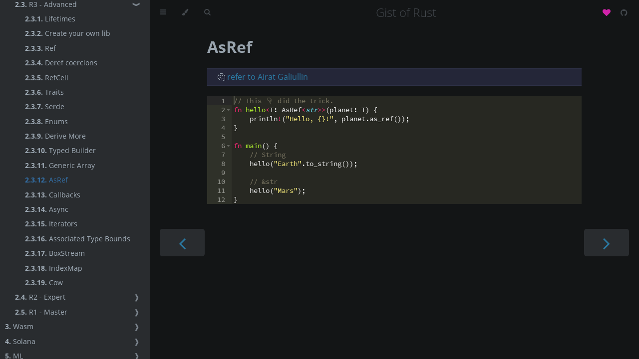

--- FILE ---
content_type: text/html; charset=utf-8
request_url: https://book.gist.rs/rust/r3/as-ref.html
body_size: 5272
content:
<!DOCTYPE HTML>
<html lang="en" class="sidebar-visible no-js coal">
    <head>
        <!-- Book generated using mdBook -->
        <meta charset="UTF-8">
        <title>AsRef - Gist of Rust</title>
        <!-- Custom HTML head -->
        <meta content="text/html; charset=utf-8" http-equiv="Content-Type">
        <meta name="description" content="">
        <meta name="viewport" content="width=device-width, initial-scale=1">
        <meta name="theme-color" content="#ffffff" />

        <link rel="icon" href="../../favicon.svg">
        <link rel="shortcut icon" href="../../favicon.png">
        <meta property="og:url" content="https://gist.rs/" />
        <meta property="og:type" content="book" />
        <meta property="og:title" content="Gist of Rust" />
        <meta property="og:description" content="Learn Rust and Wasm with joy" />
        <meta property="og:image" content="https://gist.rs/img/gist-rs-og.png" />

        <meta name="twitter:card" content="summary_large_image">
        <meta name="twitter:site" content="@katopz">
        <meta name="twitter:title" content="Gist of Rust">
        <meta name="twitter:description" content="Gist of Rust: Learn Rust and Wasm with joy.">
        <meta name="twitter:image" content="https://gist.rs/img/gist-rs-og.png">

        <link rel="apple-touch-icon" sizes="57x57" href="../../icons/apple-icon-57x57.png" />
        <link rel="apple-touch-icon" sizes="60x60" href="../../icons/apple-icon-60x60.png" />
        <link rel="apple-touch-icon" sizes="72x72" href="../../icons/apple-icon-72x72.png" />
        <link rel="apple-touch-icon" sizes="76x76" href="../../icons/apple-icon-76x76.png" />
        <link rel="apple-touch-icon" sizes="114x114" href="../../icons/apple-icon-114x114.png" />
        <link rel="apple-touch-icon" sizes="120x120" href="../../icons/apple-icon-120x120.png" />
        <link rel="apple-touch-icon" sizes="144x144" href="../../icons/apple-icon-144x144.png" />
        <link rel="apple-touch-icon" sizes="152x152" href="../../icons/apple-icon-152x152.png" />
        <link rel="apple-touch-icon" sizes="180x180" href="../../icons/apple-icon-180x180.png" />
        <link rel="icon" type="image/png" sizes="192x192" href="../../icons/android-icon-192x192.png" />
        <link rel="icon" type="image/png" sizes="32x32" href="../../icons/favicon-32x32.png" />
        <link rel="icon" type="image/png" sizes="96x96" href="../../icons/favicon-96x96.png" />
        <link rel="icon" type="image/png" sizes="16x16" href="../../icons/favicon-16x16.png" />

        <meta name="msapplication-TileColor" content="#ffffff" />
        <meta name="msapplication-TileImage" content="../../icons/ms-icon-144x144.png" />

        <link rel="stylesheet" href="../../css/variables.css">
        <link rel="stylesheet" href="../../css/general.css">
        <link rel="stylesheet" href="../../css/chrome.css">
        <!-- Fonts -->
        <link rel="stylesheet" href="../../FontAwesome/css/font-awesome.css">
        <link rel="stylesheet" href="../../fonts/fonts.css">
        <!-- Highlight.js Stylesheets -->
        <link rel="stylesheet" href="../../highlight.css">
        <link rel="stylesheet" href="../../tomorrow-night.css">
        <link rel="stylesheet" href="../../ayu-highlight.css">

        <!-- Custom theme stylesheets -->
        <link rel="stylesheet" href="../../theme/svgbob.css">
        <link rel="stylesheet" href="../../theme/other.css">
        <link rel="stylesheet" href="../../theme/css/variables.css">
        <link rel="stylesheet" href="../../theme/css/general.css">
        <link rel="stylesheet" href="../../theme/css/chrome.css">
        <link rel="stylesheet" href="../../theme/highlight.css">
    </head>
    <body>
        <!-- Provide site root to javascript -->
        <script>
            var path_to_root = "../../";
            var default_theme = window.matchMedia("(prefers-color-scheme: dark)").matches ? "coal" : "coal";
        </script>

        <!-- Work around some values being stored in localStorage wrapped in quotes -->
        <script>
            try {
                var theme = localStorage.getItem('mdbook-theme');
                var sidebar = localStorage.getItem('mdbook-sidebar');

                if (theme.startsWith('"') && theme.endsWith('"')) {
                    localStorage.setItem('mdbook-theme', theme.slice(1, theme.length - 1));
                }

                if (sidebar.startsWith('"') && sidebar.endsWith('"')) {
                    localStorage.setItem('mdbook-sidebar', sidebar.slice(1, sidebar.length - 1));
                }
            } catch (e) { }
        </script>

        <!-- Set the theme before any content is loaded, prevents flash -->
        <script>
            var theme;
            try { theme = localStorage.getItem('mdbook-theme'); } catch(e) { }
            if (theme === null || theme === undefined) { theme = default_theme; }
            var html = document.querySelector('html');
            html.classList.remove('no-js')
            html.classList.remove('coal')
            html.classList.add(theme);
            html.classList.add('js');
        </script>

        <!-- Hide / unhide sidebar before it is displayed -->
        <script>
            var html = document.querySelector('html');
            var sidebar = 'hidden';
            if (document.body.clientWidth >= 1080) {
                try { sidebar = localStorage.getItem('mdbook-sidebar'); } catch(e) { }
                sidebar = sidebar || 'visible';
            }
            html.classList.remove('sidebar-visible');
            html.classList.add("sidebar-" + sidebar);
        </script>

        <nav id="sidebar" class="sidebar" aria-label="Table of contents">
            <div class="sidebar-scrollbox">
                <ol class="chapter"><li class="chapter-item "><a href="../../hello/mod.html"><strong aria-hidden="true">1.</strong> Hello</a><a class="toggle"><div>❱</div></a></li><li><ol class="section"><li class="chapter-item "><a href="../../hello/why-rust.html"><strong aria-hidden="true">1.1.</strong> Why Rust</a></li><li class="chapter-item "><a href="../../hello/why-wasm.html"><strong aria-hidden="true">1.2.</strong> Why Wasm</a></li><li class="chapter-item "><a href="../../hello/why-solana.html"><strong aria-hidden="true">1.3.</strong> Why Solana</a></li></ol></li><li class="chapter-item expanded "><a href="../../rust/mod.html"><strong aria-hidden="true">2.</strong> Rust</a><a class="toggle"><div>❱</div></a></li><li><ol class="section"><li class="chapter-item "><a href="../../rust/r5/mod.html"><strong aria-hidden="true">2.1.</strong> R5 - Entry</a><a class="toggle"><div>❱</div></a></li><li><ol class="section"><li class="chapter-item "><a href="../../rust/r5/setup.html"><strong aria-hidden="true">2.1.1.</strong> Setup</a></li><li class="chapter-item "><a href="../../rust/r5/enjoy1.html"><strong aria-hidden="true">2.1.2.</strong> Enjoy Day 1</a></li><li class="chapter-item "><a href="../../rust/r5/enjoy2.html"><strong aria-hidden="true">2.1.3.</strong> Enjoy Day 2</a></li><li class="chapter-item "><a href="../../rust/r5/enjoy3.html"><strong aria-hidden="true">2.1.4.</strong> Enjoy Day 3</a></li><li class="chapter-item "><a href="../../rust/r5/enjoy4.html"><strong aria-hidden="true">2.1.5.</strong> Enjoy Day 4</a></li><li class="chapter-item "><a href="../../rust/r5/enjoy5.html"><strong aria-hidden="true">2.1.6.</strong> Enjoy Day 5</a></li><li class="chapter-item "><a href="../../rust/r5/enjoy6.html"><strong aria-hidden="true">2.1.7.</strong> Enjoy Day 6</a></li><li class="chapter-item "><a href="../../rust/r5/enjoy7.html"><strong aria-hidden="true">2.1.8.</strong> Enjoy Day 7</a></li><li class="chapter-item "><a href="../../rust/r5/teardown.html"><strong aria-hidden="true">2.1.9.</strong> Teardown</a></li></ol></li><li class="chapter-item "><a href="../../rust/r4/mod.html"><strong aria-hidden="true">2.2.</strong> R4 - Basic</a><a class="toggle"><div>❱</div></a></li><li><ol class="section"><li class="chapter-item "><a href="../../rust/r4/10-parse-json-serde.html"><strong aria-hidden="true">2.2.1.</strong> Parse JSON with serde</a></li><li class="chapter-item "><a href="../../rust/r4/20-fetch-json-reqwest.html"><strong aria-hidden="true">2.2.2.</strong> Fetch JSON with reqwest</a></li><li class="chapter-item "><a href="../../rust/r4/30-fetch-multiple-futures.html"><strong aria-hidden="true">2.2.3.</strong> Fetch multiple with futures</a></li><li class="chapter-item "><a href="../../rust/r4/31-fetch-multiple-tokio.html"><strong aria-hidden="true">2.2.4.</strong> Fetch multiple with tokio</a></li><li class="chapter-item "><a href="../../rust/r4/40-handle-multiple-result-option.html"><strong aria-hidden="true">2.2.5.</strong> Handle multiple results and options</a></li><li class="chapter-item "><a href="../../rust/r4/50-fetch-json-reqwest-thiserror.html"><strong aria-hidden="true">2.2.6.</strong> Fetch and handle with thiserror</a></li><li class="chapter-item "><a href="../../rust/r4/60-build-fetch-module.html"><strong aria-hidden="true">2.2.7.</strong> Build a fetch module</a></li></ol></li><li class="chapter-item expanded "><a href="../../rust/r3/mod.html"><strong aria-hidden="true">2.3.</strong> R3 - Advanced</a><a class="toggle"><div>❱</div></a></li><li><ol class="section"><li class="chapter-item "><a href="../../rust/r3/lifetimes.html"><strong aria-hidden="true">2.3.1.</strong> Lifetimes</a></li><li class="chapter-item "><a href="../../rust/r3/create-lib.html"><strong aria-hidden="true">2.3.2.</strong> Create your own lib</a></li><li class="chapter-item "><a href="../../rust/r3/ref.html"><strong aria-hidden="true">2.3.3.</strong> Ref</a></li><li class="chapter-item "><a href="../../rust/r3/deref-coercions.html"><strong aria-hidden="true">2.3.4.</strong> Deref coercions</a></li><li class="chapter-item "><a href="../../rust/r3/refcell.html"><strong aria-hidden="true">2.3.5.</strong> RefCell</a></li><li class="chapter-item "><a href="../../rust/r3/trait.html"><strong aria-hidden="true">2.3.6.</strong> Traits</a></li><li class="chapter-item "><a href="../../rust/r3/serde.html"><strong aria-hidden="true">2.3.7.</strong> Serde</a></li><li class="chapter-item "><a href="../../rust/r3/enum.html"><strong aria-hidden="true">2.3.8.</strong> Enums</a></li><li class="chapter-item "><a href="../../rust/r3/derive-more.html"><strong aria-hidden="true">2.3.9.</strong> Derive More</a></li><li class="chapter-item "><a href="../../rust/r3/typed-builder.html"><strong aria-hidden="true">2.3.10.</strong> Typed Builder</a></li><li class="chapter-item "><a href="../../rust/r3/generic-array.html"><strong aria-hidden="true">2.3.11.</strong> Generic Array</a></li><li class="chapter-item expanded "><a href="../../rust/r3/as-ref.html" class="active"><strong aria-hidden="true">2.3.12.</strong> AsRef</a></li><li class="chapter-item "><a href="../../rust/r3/callback.html"><strong aria-hidden="true">2.3.13.</strong> Callbacks</a></li><li class="chapter-item "><a href="../../rust/r3/async.html"><strong aria-hidden="true">2.3.14.</strong> Async</a></li><li class="chapter-item "><a href="../../rust/r3/iterators.html"><strong aria-hidden="true">2.3.15.</strong> Iterators</a></li><li class="chapter-item "><a href="../../rust/r3/associated-type-bounds.html"><strong aria-hidden="true">2.3.16.</strong> Associated Type Bounds</a></li><li class="chapter-item "><a href="../../rust/r3/futures-boxstream.html"><strong aria-hidden="true">2.3.17.</strong> BoxStream</a></li><li class="chapter-item "><a href="../../rust/r3/indexmap.html"><strong aria-hidden="true">2.3.18.</strong> IndexMap</a></li><li class="chapter-item "><a href="../../rust/r3/cow.html"><strong aria-hidden="true">2.3.19.</strong> Cow</a></li></ol></li><li class="chapter-item "><a href="../../rust/r2/mod.html"><strong aria-hidden="true">2.4.</strong> R2 - Expert</a><a class="toggle"><div>❱</div></a></li><li><ol class="section"><li class="chapter-item "><a href="../../rust/r2/hello-github-action.html"><strong aria-hidden="true">2.4.1.</strong> Hello Github Action</a></li><li class="chapter-item "><a href="../../rust/r2/hello-actix-cloudrun.html"><strong aria-hidden="true">2.4.2.</strong> Hello Actix CloudRun</a></li><li class="chapter-item "><a href="../../rust/r2/hello-diffusers-stable-diffusion.html"><strong aria-hidden="true">2.4.3.</strong> Hello Diffusers Stable Diffusion</a></li><li class="chapter-item "><a href="../../rust/r2/hello-cloudflare-github.html"><strong aria-hidden="true">2.4.4.</strong> Hello Cloudflare Github</a></li><li class="chapter-item "><a href="../../rust/r2/hello-cloudflare-container.html"><strong aria-hidden="true">2.4.5.</strong> Hello Cloudflare Container</a></li></ol></li><li class="chapter-item "><a href="../../rust/r1/mod.html"><strong aria-hidden="true">2.5.</strong> R1 - Master</a><a class="toggle"><div>❱</div></a></li><li><ol class="section"><li class="chapter-item "><a href="../../rust/r1/string.html"><strong aria-hidden="true">2.5.1.</strong> String</a></li><li class="chapter-item "><a href="../../rust/r1/marker-types.html"><strong aria-hidden="true">2.5.2.</strong> Marker Types</a></li><li class="chapter-item "><a href="../../rust/r1/mutex.html"><strong aria-hidden="true">2.5.3.</strong> Mutex</a></li><li class="chapter-item "><a href="../../rust/r1/smol.html"><strong aria-hidden="true">2.5.4.</strong> Smol</a></li><li class="chapter-item "><a href="../../rust/r1/signals.html"><strong aria-hidden="true">2.5.5.</strong> Signals</a></li></ol></li></ol></li><li class="chapter-item "><a href="../../wasm/mod.html"><strong aria-hidden="true">3.</strong> Wasm</a><a class="toggle"><div>❱</div></a></li><li><ol class="section"><li class="chapter-item "><a href="../../wasm/setup.html"><strong aria-hidden="true">3.1.</strong> Setup</a></li><li class="chapter-item "><a href="../../wasm/enjoy.html"><strong aria-hidden="true">3.2.</strong> Enjoy</a></li><li class="chapter-item "><a href="../../wasm/hello-wasm-js.html"><strong aria-hidden="true">3.3.</strong> Hello Wasm JS</a></li><li class="chapter-item "><a href="../../wasm/serialize-js-data.html"><strong aria-hidden="true">3.4.</strong> Serialize JS data</a></li><li class="chapter-item "><a href="../../wasm/react-wasm-fetch-reqwest.html"><strong aria-hidden="true">3.5.</strong> React Wasm fetch with reqwest</a></li><li class="chapter-item "><a href="../../wasm/hello-wasm-sleep-time.html"><strong aria-hidden="true">3.6.</strong> Hello Wasm Sleep and Time</a></li><li class="chapter-item "><a href="../../wasm/hello-wasm-npm.html"><strong aria-hidden="true">3.7.</strong> Hello Wasm NPM</a></li><li class="chapter-item "><a href="../../wasm/hello-wasm-firebase.html"><strong aria-hidden="true">3.8.</strong> Hello Wasm Firebase</a></li><li class="chapter-item "><a href="../../wasm/hello-wasm-cloudflare.html"><strong aria-hidden="true">3.9.</strong> Hello Wasm Cloudflare</a></li><li class="chapter-item "><a href="../../wasm/hello-wasm-fastly.html"><strong aria-hidden="true">3.10.</strong> Hello Wasm Fastly</a></li><li class="chapter-item "><a href="../../wasm/fastly-forward-request.html"><strong aria-hidden="true">3.11.</strong> Fastly Forward Request</a></li></ol></li><li class="chapter-item "><a href="../../solana/mod.html"><strong aria-hidden="true">4.</strong> Solana</a><a class="toggle"><div>❱</div></a></li><li><ol class="section"><li class="chapter-item "><a href="../../solana/hello-solana.html"><strong aria-hidden="true">4.1.</strong> Hello Solana</a></li><li class="chapter-item "><a href="../../solana/fetch-balance.html"><strong aria-hidden="true">4.2.</strong> Fetch balance</a></li><li class="chapter-item "><a href="../../solana/nft-memberships.html"><strong aria-hidden="true">4.3.</strong> NFT Memberships</a></li></ol></li><li class="chapter-item "><a href="../../ml/mod.html"><strong aria-hidden="true">5.</strong> ML</a><a class="toggle"><div>❱</div></a></li><li><ol class="section"><li class="chapter-item "><a href="../../ml/large-language-model.html"><strong aria-hidden="true">5.1.</strong> Large Language Model</a></li><li class="chapter-item "><a href="../../ml/infer/mod.html"><strong aria-hidden="true">5.2.</strong> Inferences</a><a class="toggle"><div>❱</div></a></li><li><ol class="section"><li class="chapter-item "><a href="../../ml/infer/ollama.html"><strong aria-hidden="true">5.2.1.</strong> Ollama</a></li><li class="chapter-item "><a href="../../ml/infer/tabbyml.html"><strong aria-hidden="true">5.2.2.</strong> TabbyML</a></li><li class="chapter-item "><a href="../../ml/infer/wasmedge.html"><strong aria-hidden="true">5.2.3.</strong> WasmEdge</a></li><li class="chapter-item "><a href="../../ml/infer/huggingface-text-generation-inference.html"><strong aria-hidden="true">5.2.4.</strong> Hugging Face - Text Generation Inference</a></li><li class="chapter-item "><a href="../../ml/frameworks/llama.cpp.html"><strong aria-hidden="true">5.2.5.</strong> llama.cpp</a></li></ol></li><li class="chapter-item "><a href="../../ml/rag/mod.html"><strong aria-hidden="true">5.3.</strong> RAG</a><a class="toggle"><div>❱</div></a></li><li><ol class="section"><li class="chapter-item "><a href="../../ml/rag/vector-db-qdrant.html"><strong aria-hidden="true">5.3.1.</strong> Vector Database - Qdrant</a></li></ol></li><li class="chapter-item "><a href="../../ml/embeddings/mod.html"><strong aria-hidden="true">5.4.</strong> Embeddings</a></li><li class="chapter-item "><a href="../../ml/finetuning/mod.html"><strong aria-hidden="true">5.5.</strong> Fine Tuning</a></li><li class="chapter-item "><a href="../../ml/frameworks/mod.html"><strong aria-hidden="true">5.6.</strong> Frameworks</a><a class="toggle"><div>❱</div></a></li><li><ol class="section"><li class="chapter-item "><a href="../../ml/frameworks/huggingface-candle.html"><strong aria-hidden="true">5.6.1.</strong> Hugging Face - Candle</a></li><li class="chapter-item "><a href="../../ml/frameworks/huggingface-autotrain.html"><strong aria-hidden="true">5.6.2.</strong> Hugging Face - AutoTrain</a></li><li class="chapter-item "><a href="../../ml/frameworks/apple-mlx.html"><strong aria-hidden="true">5.6.3.</strong> Apple MLX</a></li></ol></li><li class="chapter-item "><a href="../../ml/stable-diffusion.html"><strong aria-hidden="true">5.7.</strong> Stable Diffusion</a></li><li class="chapter-item "><a href="../../ml/vision-language-model.html"><strong aria-hidden="true">5.8.</strong> Vision Language Model</a></li><li class="chapter-item "><a href="../../ml/flux1.html"><strong aria-hidden="true">5.9.</strong> FLUX.1</a></li><li class="chapter-item "><a href="../../ml/voices/mod.html"><strong aria-hidden="true">5.10.</strong> Voices</a><a class="toggle"><div>❱</div></a></li><li><ol class="section"><li class="chapter-item "><a href="../../ml/voices/fish-speech.html"><strong aria-hidden="true">5.10.1.</strong> Fish Speech</a></li><li class="chapter-item "><a href="../../ml/voices/dia.html"><strong aria-hidden="true">5.10.2.</strong> Dia</a></li></ol></li><li class="chapter-item "><a href="../../ml/agents/mod.html"><strong aria-hidden="true">5.11.</strong> Agents</a></li></ol></li><li class="chapter-item "><a href="../../bevy/mod.html"><strong aria-hidden="true">6.</strong> Bevy</a><a class="toggle"><div>❱</div></a></li><li><ol class="section"><li class="chapter-item "><a href="../../bevy/physics-rapier.html"><strong aria-hidden="true">6.1.</strong> Physics with Rapier</a></li></ol></li><li class="chapter-item "><a href="../../bigquery/mod.html"><strong aria-hidden="true">7.</strong> BigQuery</a><a class="toggle"><div>❱</div></a></li><li><ol class="section"><li class="chapter-item "><a href="../../bigquery/inferences.html"><strong aria-hidden="true">7.1.</strong> Inferences</a></li><li class="chapter-item "><a href="../../bigquery/embeddings.html"><strong aria-hidden="true">7.2.</strong> Embeddings</a></li><li class="chapter-item "><a href="../../bigquery/search.html"><strong aria-hidden="true">7.3.</strong> Search</a></li></ol></li><li class="chapter-item "><a href="../../bye.html"><strong aria-hidden="true">8.</strong> Bye</a></li></ol>
            </div>
            <div id="sidebar-resize-handle" class="sidebar-resize-handle"></div>
        </nav>

        <div id="page-wrapper" class="page-wrapper">

            <div class="page">
                <div id="menu-bar-hover-placeholder"></div>
                <div id="menu-bar" class="menu-bar sticky bordered">
                    <div class="left-buttons">
                        <button id="sidebar-toggle" class="icon-button" type="button" title="Toggle Table of Contents" aria-label="Toggle Table of Contents" aria-controls="sidebar">
                            <i class="fa fa-bars"></i>
                        </button>
                        <button id="theme-toggle" class="icon-button" type="button" title="Change theme" aria-label="Change theme" aria-haspopup="true" aria-expanded="false" aria-controls="theme-list">
                            <i class="fa fa-paint-brush"></i>
                        </button>
                        <ul id="theme-list" class="theme-popup" aria-label="Themes" role="menu">
                            <li role="none"><button role="menuitem" class="theme" id="light">Light</button></li>
                            <li role="none"><button role="menuitem" class="theme" id="rust">Rust</button></li>
                            <li role="none"><button role="menuitem" class="theme" id="coal">Coal</button></li>
                            <li role="none"><button role="menuitem" class="theme" id="navy">Navy</button></li>
                            <li role="none"><button role="menuitem" class="theme" id="ayu">Ayu</button></li>
                        </ul>
                        <button id="search-toggle" class="icon-button" type="button" title="Search. (Shortkey: s)" aria-label="Toggle Searchbar" aria-expanded="false" aria-keyshortcuts="S" aria-controls="searchbar">
                            <i class="fa fa-search"></i>
                        </button>
                    </div>

                    <h1 class="menu-title">Gist of Rust</h1>

                    <div class="right-buttons">
                        <a href="https://github.com/gist-rs/book" title="Git repository" aria-label="Git repository">
                            <i id="git-repository-button" class="fa fa-github"></i>
                        </a>
                    </div>
                </div>

                <div id="search-wrapper" class="hidden">
                    <form id="searchbar-outer" class="searchbar-outer">
                        <input type="search" id="searchbar" name="searchbar" placeholder="Search this book ..." aria-controls="searchresults-outer" aria-describedby="searchresults-header">
                    </form>
                    <div id="searchresults-outer" class="searchresults-outer hidden">
                        <div id="searchresults-header" class="searchresults-header"></div>
                        <ul id="searchresults">
                        </ul>
                    </div>
                </div>
                <!-- Apply ARIA attributes after the sidebar and the sidebar toggle button are added to the DOM -->
                <script>
                    document.getElementById('sidebar-toggle').setAttribute('aria-expanded', sidebar === 'visible');
                    document.getElementById('sidebar').setAttribute('aria-hidden', sidebar !== 'visible');
                    Array.from(document.querySelectorAll('#sidebar a')).forEach(function(link) {
                        link.setAttribute('tabIndex', sidebar === 'visible' ? 0 : -1);
                    });
                </script>

                <div id="content" class="content">
                    <main>
                        <h1 id="asref"><a class="header" href="#asref">AsRef</a></h1>
<blockquote>
<p>🤔 <a href="https://twitter.com/galiullin_airat/status/1625938494634827776">refer to Airat Galiullin</a></p>
</blockquote>
<pre><pre class="playground"><code class="language-rust editable">// This 👇 did the trick.
fn hello&lt;T: AsRef&lt;str&gt;&gt;(planet: T) {
    println!(&quot;Hello, {}!&quot;, planet.as_ref());
}

fn main() {
    // String
    hello(&quot;Earth&quot;.to_string());

    // &amp;str
    hello(&quot;Mars&quot;);
}</code></pre></pre>

                    </main>

                    <nav class="nav-wrapper" aria-label="Page navigation">
                        <!-- Mobile navigation buttons -->
                            <a rel="prev" href="../../rust/r3/generic-array.html" class="mobile-nav-chapters previous" title="Previous chapter" aria-label="Previous chapter" aria-keyshortcuts="Left">
                                <i class="fa fa-angle-left"></i>
                            </a>
                            <a rel="next" href="../../rust/r3/callback.html" class="mobile-nav-chapters next" title="Next chapter" aria-label="Next chapter" aria-keyshortcuts="Right">
                                <i class="fa fa-angle-right"></i>
                            </a>
                        <div style="clear: both"></div>
                    </nav>
                </div>
            </div>

            <nav class="nav-wide-wrapper" aria-label="Page navigation">
                    <a rel="prev" href="../../rust/r3/generic-array.html" class="nav-chapters previous" title="Previous chapter" aria-label="Previous chapter" aria-keyshortcuts="Left">
                        <i class="fa fa-angle-left"></i>
                    </a>
                    <a rel="next" href="../../rust/r3/callback.html" class="nav-chapters next" title="Next chapter" aria-label="Next chapter" aria-keyshortcuts="Right">
                        <i class="fa fa-angle-right"></i>
                    </a>
            </nav>

        </div>

        <!-- Google tag (gtag.js) -->
        <script async src="https://www.googletagmanager.com/gtag/js?id=G-YPLDRH4ZKP"></script>
        <script>
            // make sure we don't activate google analytics if the developer is
            // inspecting the book locally...
            if (['localhost', '127.0.0.1', '', '.pages.dev'].indexOf(document.location.hostname) === -1) {
                window.dataLayer = window.dataLayer || []
                function gtag() {
                    dataLayer.push(arguments)
                }
                gtag('js', new Date())

                gtag('config', 'G-YPLDRH4ZKP')
            }
        </script>
        <script>
            window.playground_line_numbers = true;
        </script>
        <script>
            window.playground_copyable = true;
        </script>
        <script src="../../ace.js"></script>
        <script src="../../editor.js"></script>
        <script src="../../mode-rust.js"></script>
        <script src="../../theme-dawn.js"></script>
        <script src="../../theme/theme-monokai.js"></script>
        <script src="../../elasticlunr.min.js"></script>
        <script src="../../mark.min.js"></script>
        <script src="../../searcher.js"></script>
        <script src="../../clipboard.min.js"></script>
        <script src="../../highlight.js"></script>
        <script src="../../book.js"></script>

        <!-- Custom JS scripts -->
        <script type="module" src="../../js/helper.js"></script>
        <script type="module" src="../../js/support.js"></script>
        <script type="module" src="../../theme/theme-monokai.js"></script>
        <script type="module" src="../../js/mermaid.min.js"></script>
        <script type="module" src="../../js/mermaid-init.js"></script>
    <script defer src="https://static.cloudflareinsights.com/beacon.min.js/vcd15cbe7772f49c399c6a5babf22c1241717689176015" integrity="sha512-ZpsOmlRQV6y907TI0dKBHq9Md29nnaEIPlkf84rnaERnq6zvWvPUqr2ft8M1aS28oN72PdrCzSjY4U6VaAw1EQ==" data-cf-beacon='{"version":"2024.11.0","token":"1f223efb314e446bb4d61a1f9e573031","r":1,"server_timing":{"name":{"cfCacheStatus":true,"cfEdge":true,"cfExtPri":true,"cfL4":true,"cfOrigin":true,"cfSpeedBrain":true},"location_startswith":null}}' crossorigin="anonymous"></script>
</body>
</html>


--- FILE ---
content_type: text/css; charset=utf-8
request_url: https://book.gist.rs/css/general.css
body_size: 1416
content:
/* Base styles and content styles */

@import 'variables.css';

:root {
  /* Browser default font-size is 16px, this way 1 rem = 10px */
  font-size: 62.5%;
}

html {
  font-family: 'Open Sans', sans-serif;
  color: var(--fg);
  background-color: var(--bg);
  text-size-adjust: none;
  -webkit-text-size-adjust: none;
}

body {
  margin: 0;
  font-size: 1.6rem;
  overflow-x: hidden;
}

p {
  margin-top: 0.3em;
  margin-bottom: 0.3em;
}

code {
  font-family: 'Source Code Pro', Consolas, 'Ubuntu Mono', Menlo, 'DejaVu Sans Mono', monospace, monospace !important;
  font-size: 0.875em; /* please adjust the ace font size accordingly in editor.js */
}

/* make long words/inline code not x overflow */
main {
  overflow-wrap: break-word;
}

hr {
  margin-bottom: 1.6em;
  border-style: dashed;
}

/* make wide tables scroll if they overflow */
.table-wrapper {
  overflow-x: auto;
  border-radius: 0.3em;
}

/* Don't change font size in headers. */
h1 code,
h2 code,
h3 code,
h4 code,
h5 code,
h6 code {
  font-size: unset;
}

.left {
  float: left;
}
.right {
  float: right;
}
.boring {
  opacity: 0.6;
}
.hide-boring .boring {
  display: none;
}
.hidden {
  display: none !important;
}

h2,
h3 {
  margin-top: 1em;
}
h4,
h5 {
  margin-top: 1em;
}

.header + .header h3,
.header + .header h4,
.header + .header h5 {
  margin-top: 1em;
}

h1:target::before,
h2:target::before,
h3:target::before,
h4:target::before,
h5:target::before,
h6:target::before {
  display: inline-block;
  content: '»';
  margin-left: -30px;
  width: 30px;
}

/* This is broken on Safari as of version 14, but is fixed
   in Safari Technology Preview 117 which I think will be Safari 14.2.
   https://bugs.webkit.org/show_bug.cgi?id=218076
*/
:target {
  scroll-margin-top: calc(var(--menu-bar-height) + 0.5em);
}

.page {
  outline: 0;
  padding: 0 var(--page-padding);
  margin-top: calc(0px - var(--menu-bar-height)); /* Compensate for the #menu-bar-hover-placeholder */
}
.page-wrapper {
  box-sizing: border-box;
}
.js:not(.sidebar-resizing) .page-wrapper {
  transition: margin-left 0.3s ease, transform 0.3s ease; /* Animation: slide away */
}

.content {
  overflow-y: auto;
  padding: 0 5px 50px 5px;
}
.content main {
  margin-left: auto;
  margin-right: auto;
  max-width: var(--content-max-width);
}
.content p {
  line-height: 1.45em;
}
.content ol {
  line-height: 1.45em;
}
.content ul {
  line-height: 1.45em;
}
.content a {
  text-decoration: none;
}
.content a:hover {
  text-decoration: underline;
}
.content img,
.content video {
  max-width: 100%;
}
.content .header:link,
.content .header:visited {
  color: var(--fg);
}
.content .header:link,
.content .header:visited:hover {
  text-decoration: none;
}

table {
  margin: 0 auto;
  border-collapse: collapse;
}
table td {
  padding: 3px 20px;
  border: 1px var(--table-border-color) solid;
}
table thead {
  background: var(--table-header-bg);
}
table thead td {
  font-weight: 700;
  border: none;
}
table thead th {
  padding: 3px 20px;
}
table thead tr {
  border: 1px var(--table-header-bg) solid;
}
/* Alternate background colors for rows */
table tbody tr:nth-child(2n) {
  background: var(--table-alternate-bg);
}

blockquote {
  margin: 20px 0;
  padding: 0 20px;
  color: var(--fg);
  background-color: var(--quote-bg);
  border-top: 0.1em solid var(--quote-border);
  border-bottom: 0.1em solid var(--quote-border);
}

:not(.footnote-definition) + .footnote-definition,
.footnote-definition + :not(.footnote-definition) {
  margin-top: 2em;
}
.footnote-definition {
  font-size: 0.9em;
  margin: 0.5em 0;
}
.footnote-definition p {
  display: inline;
}

.tooltiptext {
  position: absolute;
  visibility: hidden;
  color: #fff;
  background-color: #333;
  transform: translateX(-50%); /* Center by moving tooltip 50% of its width left */
  left: -8px; /* Half of the width of the icon */
  top: -35px;
  font-size: 0.8em;
  text-align: center;
  border-radius: 6px;
  padding: 5px 8px;
  margin: 5px;
  z-index: 1000;
}
.tooltipped .tooltiptext {
  visibility: visible;
}

.chapter li.part-title {
  color: var(--sidebar-fg);
  margin: 5px 0px;
  font-weight: bold;
}

.result-no-output {
  font-style: italic;
}

/* Fix mermaid too much height */
svg {
  height: 100%;
}

/* General iframe */
iframe {
  border: none;
  width: 100%;
}

button {
  cursor: pointer;
}

/* tab */
.tab {
  border-style: solid;
  border-width: 0px;
  border-bottom-width: 2px;
  border-color: #000000;
  padding: 0.5em;
  cursor: pointer;
  opacity: 25%;
  margin-right: 1em;

  transition: opacity 0.5s ease-out;
}

.tab-selected {
  border-color: #4183c4;
  opacity: 100%;
}

.button {
  width: fit-content;
  height: 1.3em;
  color: cornsilk !important;
  border: #ee3388;
  background: radial-gradient(#ee0088, #cc0066);
  box-shadow: 0px 4px 0px #aa0033;
  top: 0px;

  padding: 0.5em;
  padding-bottom: 0.25em;
  margin: 0.25em;

  font-weight: 500;
  font-size: 1em;

  cursor: pointer;
  user-select: none;
  -webkit-touch-callout: none;

  position: relative;
  min-width: fit-content;
  line-height: 1em;
  display: inline-block;
  text-decoration: none;
  border-radius: 0.6em;
  text-align: center;

  margin-left: 0.25em;
  margin-right: 0.25em;
  margin-top: 0.25em;
  margin-bottom: 0.25em;

  outline: none;
  transition: all 100ms ease-out;
}

.button:hover {
  text-decoration: none;
  padding-left: 0.7em;
  padding-right: 0.7em;
  transition: all 100ms ease-out;
}

.button:active {
  text-decoration: none;
  color: cornsilk !important;
  box-shadow: none !important;
  position: relative;
  top: 3px;
  transition: all 100ms ease-out;
}

.button:link {
  text-decoration: none;
  color: cornsilk !important;
  transition: all 100ms ease-out;
}

.button:visited {
  text-decoration: none;
  color: cornsilk !important;
  transition: all 100ms ease-out;
}

ref {
  font-size: xx-small;
  color: dimgrey;
  text-align: center;
  width: 100%;
  display: block;
}

.thumb128 {
  width: 128px;
  height: 72px;
}


--- FILE ---
content_type: text/css; charset=utf-8
request_url: https://book.gist.rs/highlight.css
body_size: -245
content:
pre code.hljs {
  display: block;
  overflow-x: auto;
  padding: 1em;
}
code.hljs {
  padding: 3px 5px;
}
/*
Monokai style - ported by Luigi Maselli - http://grigio.org
*/
.hljs {
  background: #272822;
  color: #ddd;
}
.hljs-tag,
.hljs-keyword,
.hljs-selector-tag,
.hljs-literal,
.hljs-strong,
.hljs-number,
.hljs-name {
  color: #f92672;
}
.hljs-code {
  color: #66d9ef;
}
.hljs-attribute,
.hljs-attr,
.hljs-symbol,
.hljs-regexp,
.hljs-link {
  color: #bf79db;
}
.hljs-string,
.hljs-bullet,
.hljs-subst,
.hljs-title,
.hljs-section,
.hljs-emphasis,
.hljs-type,
.hljs-built_in,
.hljs-selector-attr,
.hljs-selector-pseudo,
.hljs-addition,
.hljs-variable,
.hljs-template-tag,
.hljs-template-variable {
  color: #a6e22e;
}
.hljs-title.class_,
.hljs-class .hljs-title {
  color: white;
}
.hljs-comment,
.hljs-quote,
.hljs-deletion,
.hljs-meta {
  color: #75715e;
}
.hljs-keyword,
.hljs-selector-tag,
.hljs-literal,
.hljs-doctag,
.hljs-title,
.hljs-section,
.hljs-type,
.hljs-selector-id {
  font-weight: bold;
}


--- FILE ---
content_type: text/css; charset=utf-8
request_url: https://book.gist.rs/theme/svgbob.css
body_size: -555
content:
/* Ensure text is legible in all themes. */
svg text {
  fill: var(--fg);
}


--- FILE ---
content_type: text/css; charset=utf-8
request_url: https://book.gist.rs/theme/other.css
body_size: -278
content:
.fa-beat {
  animation: 1.5s infinite beat;
  animation: 1.5s infinite beat-fade;
}

@keyframes beat {
  0%,
  50%,
  100% {
    transform: scale(1, 1);
  }
  30%,
  80% {
    transform: scale(0.92, 0.95);
  }
}

@keyframes beat-fade {
  0% {
    color: #d21faa;
    opacity: 1;
  }
  50% {
    color: #ffffff;
    opacity: 0.5;
  }
  100% {
    color: #d21faa;
    opacity: 1;
  }
}

.balance {
  display: inline-block;
  border: none;
  border-radius: 1em;
  background-color: #d21faa33;
  font-size: small;
  padding: 0.3em;
  padding-left: 0.6em;
  padding-right: 0.6em;
  line-height: 0.8em;
  color: crimson;
}

.speech-bubble {
  position: relative;
  background: #ffffff;
  border-radius: 0.6em;
  color: dimgray;
  margin-left: 1em;
  margin-top: 0.3em;
  margin-bottom: 0em;
  padding: 0.3em;
  padding-left: 0.6em;
  padding-right: 0.6em;
  display: inline-block;
  top: -0.8em;
  max-width: 80%;
}

.speech-bubble:after {
  content: '';
  position: absolute;
  left: 0;
  top: 50%;
  width: 0;
  height: 0;
  border: 0.5em solid transparent;
  border-right-color: #ffffff;
  border-left: 0;
  border-bottom: 0;
  margin-left: -0.5em;
}


--- FILE ---
content_type: text/css; charset=utf-8
request_url: https://book.gist.rs/theme/css/variables.css
body_size: 543
content:

/* Globals */

:root {
    --sidebar-width: 300px;
    --page-padding: 15px;
    --content-max-width: 750px;
    --menu-bar-height: 50px;
}

/* Themes */

.ayu {
    --bg: hsl(210, 25%, 8%);
    --fg: #c5c5c5;

    --sidebar-bg: #14191f;
    --sidebar-fg: #c8c9db;
    --sidebar-non-existant: #5c6773;
    --sidebar-active: #ffb454;
    --sidebar-spacer: #2d334f;

    --scrollbar: var(--sidebar-fg);

    --icons: #737480;
    --icons-hover: #b7b9cc;

    --links: #0096cf;

    --inline-code-color: #ffb454;

    --theme-popup-bg: #14191f;
    --theme-popup-border: #5c6773;
    --theme-hover: #191f26;

    --quote-bg: hsl(226, 15%, 17%);
    --quote-border: hsl(226, 15%, 22%);

    --table-border-color: hsl(210, 25%, 13%);
    --table-header-bg: hsl(210, 25%, 28%);
    --table-alternate-bg: hsl(210, 25%, 11%);

    --searchbar-border-color: #848484;
    --searchbar-bg: #424242;
    --searchbar-fg: #fff;
    --searchbar-shadow-color: #d4c89f;
    --searchresults-header-fg: #666;
    --searchresults-border-color: #888;
    --searchresults-li-bg: #252932;
    --search-mark-bg: #e3b171;
}

.coal {
    --bg: hsl(200, 7%, 8%);
    --fg: #98a3ad;

    --sidebar-bg: #292c2f;
    --sidebar-fg: #a1adb8;
    --sidebar-non-existant: #505254;
    --sidebar-active: #3473ad;
    --sidebar-spacer: #393939;

    --scrollbar: var(--sidebar-fg);

    --icons: #43484d;
    --icons-hover: #b3c0cc;

    --links: #2b79a2;

    --inline-code-color: #c5c8c6;

    --theme-popup-bg: #141617;
    --theme-popup-border: #43484d;
    --theme-hover: #1f2124;

    --quote-bg: hsl(234, 21%, 18%);
    --quote-border: hsl(234, 21%, 23%);

    --table-border-color: hsl(200, 7%, 13%);
    --table-header-bg: hsl(200, 7%, 28%);
    --table-alternate-bg: hsl(200, 7%, 11%);

    --searchbar-border-color: #aaa;
    --searchbar-bg: #b7b7b7;
    --searchbar-fg: #000;
    --searchbar-shadow-color: #aaa;
    --searchresults-header-fg: #666;
    --searchresults-border-color: #98a3ad;
    --searchresults-li-bg: #2b2b2f;
    --search-mark-bg: #355c7d;
}

.light {
    --bg: hsl(0, 0%, 100%);
    --fg: hsl(0, 0%, 0%);

    --sidebar-bg: #fafafa;
    --sidebar-fg: hsl(0, 0%, 0%);
    --sidebar-non-existant: #aaaaaa;
    --sidebar-active: #1f1fff;
    --sidebar-spacer: #f4f4f4;

    --scrollbar: #8F8F8F;

    --icons: #747474;
    --icons-hover: #000000;

    --links: #72abe4;

    --inline-code-color: #fafafa;

    --theme-popup-bg: #fafafa;
    --theme-popup-border: #cccccc;
    --theme-hover: #e6e6e6;

    --quote-bg: hsl(197, 37%, 96%);
    --quote-border: hsl(197, 37%, 91%);

    --table-border-color: hsl(0, 0%, 95%);
    --table-header-bg: hsl(0, 0%, 80%);
    --table-alternate-bg: hsl(0, 0%, 97%);

    --searchbar-border-color: #aaa;
    --searchbar-bg: #fafafa;
    --searchbar-fg: #000;
    --searchbar-shadow-color: #aaa;
    --searchresults-header-fg: #666;
    --searchresults-border-color: #888;
    --searchresults-li-bg: #e4f2fe;
    --search-mark-bg: #a2cff5;
}

.navy {
    --bg: hsl(226, 23%, 11%);
    --fg: #bcbdd0;

    --sidebar-bg: #282d3f;
    --sidebar-fg: #c8c9db;
    --sidebar-non-existant: #505274;
    --sidebar-active: #2b79a2;
    --sidebar-spacer: #2d334f;

    --scrollbar: var(--sidebar-fg);

    --icons: #737480;
    --icons-hover: #b7b9cc;

    --links: #2b79a2;

    --inline-code-color: #c5c8c6;

    --theme-popup-bg: #161923;
    --theme-popup-border: #737480;
    --theme-hover: #282e40;

    --quote-bg: hsl(226, 15%, 17%);
    --quote-border: hsl(226, 15%, 22%);

    --table-border-color: hsl(226, 23%, 16%);
    --table-header-bg: hsl(226, 23%, 31%);
    --table-alternate-bg: hsl(226, 23%, 14%);

    --searchbar-border-color: #aaa;
    --searchbar-bg: #aeaec6;
    --searchbar-fg: #000;
    --searchbar-shadow-color: #aaa;
    --searchresults-header-fg: #5f5f71;
    --searchresults-border-color: #5c5c68;
    --searchresults-li-bg: #242430;
    --search-mark-bg: #a2cff5;
}

.rust {
    --bg: hsl(60, 9%, 87%);
    --fg: #262625;

    --sidebar-bg: #3b2e2a;
    --sidebar-fg: #c8c9db;
    --sidebar-non-existant: #505254;
    --sidebar-active: #e69f67;
    --sidebar-spacer: #45373a;

    --scrollbar: var(--sidebar-fg);

    --icons: #737480;
    --icons-hover: #262625;

    --links: #2b79a2;

    --inline-code-color: #6e6b5e;

    --theme-popup-bg: #e1e1db;
    --theme-popup-border: #b38f6b;
    --theme-hover: #99908a;

    --quote-bg: hsl(60, 5%, 75%);
    --quote-border: hsl(60, 5%, 70%);

    --table-border-color: hsl(60, 9%, 82%);
    --table-header-bg: #b3a497;
    --table-alternate-bg: hsl(60, 9%, 84%);

    --searchbar-border-color: #aaa;
    --searchbar-bg: #fafafa;
    --searchbar-fg: #000;
    --searchbar-shadow-color: #aaa;
    --searchresults-header-fg: #666;
    --searchresults-border-color: #888;
    --searchresults-li-bg: #dec2a2;
    --search-mark-bg: #e69f67;
}

@media (prefers-color-scheme: dark) {
    .light.no-js {
        --bg: hsl(200, 7%, 8%);
        --fg: #98a3ad;

        --sidebar-bg: #292c2f;
        --sidebar-fg: #a1adb8;
        --sidebar-non-existant: #505254;
        --sidebar-active: #3473ad;
        --sidebar-spacer: #393939;

        --scrollbar: var(--sidebar-fg);

        --icons: #43484d;
        --icons-hover: #b3c0cc;

        --links: #2b79a2;

        --inline-code-color: #c5c8c6;

        --theme-popup-bg: #141617;
        --theme-popup-border: #43484d;
        --theme-hover: #1f2124;

        --quote-bg: hsl(234, 21%, 18%);
        --quote-border: hsl(234, 21%, 23%);

        --table-border-color: hsl(200, 7%, 13%);
        --table-header-bg: hsl(200, 7%, 28%);
        --table-alternate-bg: hsl(200, 7%, 11%);

        --searchbar-border-color: #aaa;
        --searchbar-bg: #b7b7b7;
        --searchbar-fg: #000;
        --searchbar-shadow-color: #aaa;
        --searchresults-header-fg: #666;
        --searchresults-border-color: #98a3ad;
        --searchresults-li-bg: #2b2b2f;
        --search-mark-bg: #355c7d;
    }
}


--- FILE ---
content_type: text/css; charset=utf-8
request_url: https://book.gist.rs/theme/css/general.css
body_size: 1383
content:
/* Base styles and content styles */

@import 'variables.css';

:root {
  /* Browser default font-size is 16px, this way 1 rem = 10px */
  font-size: 62.5%;
}

html {
  font-family: 'Open Sans', sans-serif;
  color: var(--fg);
  background-color: var(--bg);
  text-size-adjust: none;
  -webkit-text-size-adjust: none;
}

body {
  margin: 0;
  font-size: 1.6rem;
  overflow-x: hidden;
}

p {
  margin-top: 0.3em;
  margin-bottom: 0.3em;
}

code {
  font-family: 'Source Code Pro', Consolas, 'Ubuntu Mono', Menlo, 'DejaVu Sans Mono', monospace, monospace !important;
  font-size: 0.875em; /* please adjust the ace font size accordingly in editor.js */
}

/* make long words/inline code not x overflow */
main {
  overflow-wrap: break-word;
}

hr {
  margin-bottom: 1.6em;
  border-style: dashed;
}

/* make wide tables scroll if they overflow */
.table-wrapper {
  overflow-x: auto;
  border-radius: 0.3em;
}

/* Don't change font size in headers. */
h1 code,
h2 code,
h3 code,
h4 code,
h5 code,
h6 code {
  font-size: unset;
}

.left {
  float: left;
}
.right {
  float: right;
}
.boring {
  opacity: 0.6;
}
.hide-boring .boring {
  display: none;
}
.hidden {
  display: none !important;
}

h2,
h3 {
  margin-top: 1em;
}
h4,
h5 {
  margin-top: 1em;
}

.header + .header h3,
.header + .header h4,
.header + .header h5 {
  margin-top: 1em;
}

h1:target::before,
h2:target::before,
h3:target::before,
h4:target::before,
h5:target::before,
h6:target::before {
  display: inline-block;
  content: '»';
  margin-left: -30px;
  width: 30px;
}

/* This is broken on Safari as of version 14, but is fixed
   in Safari Technology Preview 117 which I think will be Safari 14.2.
   https://bugs.webkit.org/show_bug.cgi?id=218076
*/
:target {
  scroll-margin-top: calc(var(--menu-bar-height) + 0.5em);
}

.page {
  outline: 0;
  padding: 0 var(--page-padding);
  margin-top: calc(0px - var(--menu-bar-height)); /* Compensate for the #menu-bar-hover-placeholder */
}
.page-wrapper {
  box-sizing: border-box;
}
.js:not(.sidebar-resizing) .page-wrapper {
  transition: margin-left 0.3s ease, transform 0.3s ease; /* Animation: slide away */
}

.content {
  overflow-y: auto;
  padding: 0 5px 50px 5px;
}
.content main {
  margin-left: auto;
  margin-right: auto;
  max-width: var(--content-max-width);
}
.content p {
  line-height: 1.45em;
}
.content ol {
  line-height: 1.45em;
}
.content ul {
  line-height: 1.45em;
}
.content a {
  text-decoration: none;
}
.content a:hover {
  text-decoration: underline;
}
.content img,
.content video {
  max-width: 100%;
}
.content .header:link,
.content .header:visited {
  color: var(--fg);
}
.content .header:link,
.content .header:visited:hover {
  text-decoration: none;
}

table {
  margin: 0 auto;
  border-collapse: collapse;
}
table td {
  padding: 3px 20px;
  border: 1px var(--table-border-color) solid;
}
table thead {
  background: var(--table-header-bg);
}
table thead td {
  font-weight: 700;
  border: none;
}
table thead th {
  padding: 3px 20px;
}
table thead tr {
  border: 1px var(--table-header-bg) solid;
}
/* Alternate background colors for rows */
table tbody tr:nth-child(2n) {
  background: var(--table-alternate-bg);
}

blockquote {
  margin: 20px 0;
  padding: 0 20px;
  color: var(--fg);
  background-color: var(--quote-bg);
  border-top: 0.1em solid var(--quote-border);
  border-bottom: 0.1em solid var(--quote-border);
}

:not(.footnote-definition) + .footnote-definition,
.footnote-definition + :not(.footnote-definition) {
  margin-top: 2em;
}
.footnote-definition {
  font-size: 0.9em;
  margin: 0.5em 0;
}
.footnote-definition p {
  display: inline;
}

.tooltiptext {
  position: absolute;
  visibility: hidden;
  color: #fff;
  background-color: #333;
  transform: translateX(-50%); /* Center by moving tooltip 50% of its width left */
  left: -8px; /* Half of the width of the icon */
  top: -35px;
  font-size: 0.8em;
  text-align: center;
  border-radius: 6px;
  padding: 5px 8px;
  margin: 5px;
  z-index: 1000;
}
.tooltipped .tooltiptext {
  visibility: visible;
}

.chapter li.part-title {
  color: var(--sidebar-fg);
  margin: 5px 0px;
  font-weight: bold;
}

.result-no-output {
  font-style: italic;
}

/* Fix mermaid too much height */
svg {
  height: 100%;
}

/* General iframe */
iframe {
  border: none;
  width: 100%;
}

button {
  cursor: pointer;
}

/* tab */
.tab {
  border-style: solid;
  border-width: 0px;
  border-bottom-width: 2px;
  border-color: #000000;
  padding: 0.5em;
  cursor: pointer;
  opacity: 25%;
  margin-right: 1em;

  transition: opacity 0.5s ease-out;
}

.tab-selected {
  border-color: #4183c4;
  opacity: 100%;
}

.button {
  width: fit-content;
  height: 1.3em;
  color: cornsilk !important;
  border: #ee3388;
  background: radial-gradient(#ee0088, #cc0066);
  box-shadow: 0px 4px 0px #aa0033;
  top: 0px;

  padding: 0.5em;
  padding-bottom: 0.25em;
  margin: 0.25em;

  font-weight: 500;
  font-size: 1em;

  cursor: pointer;
  user-select: none;
  -webkit-touch-callout: none;

  position: relative;
  min-width: fit-content;
  line-height: 1em;
  display: inline-block;
  text-decoration: none;
  border-radius: 0.6em;
  text-align: center;

  margin-left: 0.25em;
  margin-right: 0.25em;
  margin-top: 0.25em;
  margin-bottom: 0.25em;

  outline: none;
  transition: all 100ms ease-out;
}

.button:hover {
  text-decoration: none;
  padding-left: 0.7em;
  padding-right: 0.7em;
  transition: all 100ms ease-out;
}

.button:active {
  text-decoration: none;
  color: cornsilk !important;
  box-shadow: none !important;
  position: relative;
  top: 3px;
  transition: all 100ms ease-out;
}

.button:link {
  text-decoration: none;
  color: cornsilk !important;
  transition: all 100ms ease-out;
}

.button:visited {
  text-decoration: none;
  color: cornsilk !important;
  transition: all 100ms ease-out;
}

ref {
  font-size: xx-small;
  color: dimgrey;
  text-align: center;
  width: 100%;
  display: block;
}

.thumb128 {
  width: 128px;
  height: 72px;
}


--- FILE ---
content_type: text/css; charset=utf-8
request_url: https://book.gist.rs/theme/highlight.css
body_size: -221
content:
pre code.hljs {
  display: block;
  overflow-x: auto;
  padding: 1em;
}
code.hljs {
  padding: 3px 5px;
}
/*
Monokai style - ported by Luigi Maselli - http://grigio.org
*/
.hljs {
  background: #272822;
  color: #ddd;
}
.hljs-tag,
.hljs-keyword,
.hljs-selector-tag,
.hljs-literal,
.hljs-strong,
.hljs-number,
.hljs-name {
  color: #f92672;
}
.hljs-code {
  color: #66d9ef;
}
.hljs-attribute,
.hljs-attr,
.hljs-symbol,
.hljs-regexp,
.hljs-link {
  color: #bf79db;
}
.hljs-string,
.hljs-bullet,
.hljs-subst,
.hljs-title,
.hljs-section,
.hljs-emphasis,
.hljs-type,
.hljs-built_in,
.hljs-selector-attr,
.hljs-selector-pseudo,
.hljs-addition,
.hljs-variable,
.hljs-template-tag,
.hljs-template-variable {
  color: #a6e22e;
}
.hljs-title.class_,
.hljs-class .hljs-title {
  color: white;
}
.hljs-comment,
.hljs-quote,
.hljs-deletion,
.hljs-meta {
  color: #75715e;
}
.hljs-keyword,
.hljs-selector-tag,
.hljs-literal,
.hljs-doctag,
.hljs-title,
.hljs-section,
.hljs-type,
.hljs-selector-id {
  font-weight: bold;
}


--- FILE ---
content_type: application/javascript; charset=utf-8
request_url: https://book.gist.rs/js/helper.js
body_size: 480
content:
window.onload = () => {
  // Open external link as new windows.
  [...document.getElementsByTagName("a")].map((e) => {
    // Only external link and not targeted yet will open new window
    if (
      e.href.startsWith("https://") &&
      !e.href.startsWith(window.location.origin)
    ) {
      e.target = e.target || "_blank";
      // Chrome < 88 still need this even targeted _blank.
      e.rel = "noopener";
    }
    return e;
  });

  // Render NFT contents
  const nft_elements = document.getElementsByTagName("nft");
  if (nft_elements.length > 0) {
    [...nft_elements].map((e) => {
      const { access_token } = window?.__SESSION__ || { access_token: "foo" };

      if (!access_token) {
        if (e.innerHTML) {
          return;
        } else {
          e.innerHTML = `<div style="border-style: dashed; border-width: 1px;
          padding: 0.5em;">Apply <button>NFT membership</button> to view this content.</div>`;
          return;
        }
      }

      const { chain, cluster } = {
        chain: "solana",
        cluster: "mainnet-beta",
        ...e.dataset,
      };
      const address = e.getAttribute("src");
      if (!address) {
        return "expected: src";
      }

      const src = `https://gist.rs/nft/${address}?chain=${chain}&cluster=${cluster}`;

      // 2. Apply iframe
      e.innerHTML = `<iframe src="${src}" />`;

      // 3. Remove parent style
      e.style.padding = 0;
      e.style.borderWidth = 0;
    });
  }

  // Render tab
  render_tab();
};

function focus_tab(labels, contents, tab_index) {
  labels.forEach(
    (e, i) =>
      (e.style.cssText =
        i === tab_index
          ? e.classList.add("tab-selected")
          : e.classList.remove("tab-selected"))
  );
  contents.forEach(
    (e, i) =>
      (e.style.cssText = i === tab_index ? `display:block` : `display:none`)
  );
}

function render_tab() {
  const tab_elements = document.getElementsByTagName("tabs");
  if (tab_elements.length <= 0) return;
  [...tab_elements].map((tabs) => {
    const tab = tabs.getElementsByTagName("tab");

    const labels = [];
    const contents = [];

    [...tab].map((e, i) => {
      const label_text = e.getAttribute("label");
      const content = e.getElementsByTagName("pre").item(0);
      contents.push(content);

      const label = document.createElement("span");
      label.classList.add("tab");
      label.innerText = label_text;
      labels.push(label);

      label.onclick = () => focus_tab(labels, contents, i);
    });

    labels.map((e) => tabs.appendChild(e));
    contents.map((e) => tabs.appendChild(e));

    // Default to first tab
    focus_tab(labels, contents, 0);
  });
}


--- FILE ---
content_type: application/javascript; charset=utf-8
request_url: https://book.gist.rs/book.js
body_size: 4762
content:
'use strict'

// Fix back button cache problem
window.onunload = function () {}

// Global variable, shared between modules
function playground_text(playground) {
  let code_block = playground.querySelector('code')

  if (window.ace && code_block.classList.contains('editable')) {
    let editor = window.ace.edit(code_block)
    return editor.getValue()
  } else {
    return code_block.textContent
  }
}

;(function codeSnippets() {
  function fetch_with_timeout(url, options, timeout = 6000) {
    return Promise.race([fetch(url, options), new Promise((_, reject) => setTimeout(() => reject(new Error('timeout')), timeout))])
  }

  var playgrounds = Array.from(document.querySelectorAll('.playground'))
  if (playgrounds.length > 0) {
    fetch_with_timeout('https://play.rust-lang.org/meta/crates', {
      headers: {
        'Content-Type': 'application/json'
      },
      method: 'POST',
      mode: 'cors'
    })
      .then((response) => response.json())
      .then((response) => {
        // get list of crates available in the rust playground
        let playground_crates = response.crates.map((item) => item['id'])
        playgrounds.forEach((block) => handle_crate_list_update(block, playground_crates))
      })
  }

  function handle_crate_list_update(playground_block, playground_crates) {
    // update the play buttons after receiving the response
    update_play_button(playground_block, playground_crates)

    // and install on change listener to dynamically update ACE editors
    if (window.ace) {
      let code_block = playground_block.querySelector('code')
      if (code_block.classList.contains('editable')) {
        let editor = window.ace.edit(code_block)
        editor.addEventListener('change', function (e) {
          update_play_button(playground_block, playground_crates)
        })
        // add Ctrl-Enter command to execute rust code
        editor.commands.addCommand({
          name: 'run',
          bindKey: {
            win: 'Ctrl-Enter',
            mac: 'Ctrl-Enter'
          },
          exec: (_editor) => run_rust_code(playground_block)
        })
      }
    }
  }

  // updates the visibility of play button based on `no_run` class and
  // used crates vs ones available on http://play.rust-lang.org
  function update_play_button(pre_block, playground_crates) {
    var play_button = pre_block.querySelector('.play-button')

    // skip if code is `no_run`
    if (pre_block.querySelector('code').classList.contains('no_run')) {
      play_button.classList.add('hidden')
      return
    }

    // get list of `extern crate`'s from snippet
    var txt = playground_text(pre_block)
    var re = /extern\s+crate\s+([a-zA-Z_0-9]+)\s*;/g
    var snippet_crates = []
    var item
    while ((item = re.exec(txt))) {
      snippet_crates.push(item[1])
    }

    // check if all used crates are available on play.rust-lang.org
    var all_available = snippet_crates.every(function (elem) {
      return playground_crates.indexOf(elem) > -1
    })

    if (all_available) {
      play_button.classList.remove('hidden')
    } else {
      play_button.classList.add('hidden')
    }
  }

  function run_rust_code(code_block) {
    var result_block = code_block.querySelector('.result')
    if (!result_block) {
      result_block = document.createElement('code')
      result_block.className = 'result hljs language-bash'

      code_block.append(result_block)
    }

    let text = playground_text(code_block)
    let classes = code_block.querySelector('code').classList
    let edition = '2015'
    if (classes.contains('edition2018')) {
      edition = '2018'
    } else if (classes.contains('edition2021')) {
      edition = '2021'
    }
    var params = {
      version: 'stable',
      optimize: '0',
      code: text,
      edition: edition
    }

    if (text.indexOf('#![feature') !== -1) {
      params.version = 'nightly'
    }

    result_block.innerText = 'Running...'

    fetch_with_timeout('https://play.rust-lang.org/evaluate.json', {
      headers: {
        'Content-Type': 'application/json'
      },
      method: 'POST',
      mode: 'cors',
      body: JSON.stringify(params)
    })
      .then((response) => response.json())
      .then((response) => {
        if (response.result.trim() === '') {
          result_block.innerText = 'No output'
          result_block.classList.add('result-no-output')
        } else {
          result_block.innerText = response.result
          result_block.classList.remove('result-no-output')
        }
      })
      .catch((error) => (result_block.innerText = 'Playground Communication: ' + error.message))
  }

  // Syntax highlighting Configuration
  hljs.configure({
    tabReplace: '    ', // 4 spaces
    languages: [] // Languages used for auto-detection
  })

  let code_nodes = Array.from(document.querySelectorAll('code'))
    // Don't highlight `inline code` blocks in headers.
    .filter(function (node) {
      return !node.parentElement.classList.contains('header')
    })

  if (window.ace) {
    // language-rust class needs to be removed for editable
    // blocks or highlightjs will capture events
    code_nodes
      .filter(function (node) {
        return node.classList.contains('editable')
      })
      .forEach(function (block) {
        block.classList.remove('language-rust')
      })

    Array
    code_nodes
      .filter(function (node) {
        return !node.classList.contains('editable')
      })
      .forEach(function (block) {
        hljs.highlightBlock(block)
      })
  } else {
    code_nodes.forEach(function (block) {
      hljs.highlightBlock(block)
    })
  }

  // Adding the hljs class gives code blocks the color css
  // even if highlighting doesn't apply
  code_nodes.forEach(function (block) {
    block.classList.add('hljs')
  })

  Array.from(document.querySelectorAll('code.language-rust')).forEach(function (block) {
    var lines = Array.from(block.querySelectorAll('.boring'))
    // If no lines were hidden, return
    if (!lines.length) {
      return
    }
    block.classList.add('hide-boring')

    var buttons = document.createElement('div')
    buttons.className = 'buttons'
    buttons.innerHTML = '<button class="fa fa-eye" title="Show hidden lines" aria-label="Show hidden lines"></button>'

    // add expand button
    var pre_block = block.parentNode
    pre_block.insertBefore(buttons, pre_block.firstChild)

    pre_block.querySelector('.buttons').addEventListener('click', function (e) {
      if (e.target.classList.contains('fa-eye')) {
        e.target.classList.remove('fa-eye')
        e.target.classList.add('fa-eye-slash')
        e.target.title = 'Hide lines'
        e.target.setAttribute('aria-label', e.target.title)

        block.classList.remove('hide-boring')
      } else if (e.target.classList.contains('fa-eye-slash')) {
        e.target.classList.remove('fa-eye-slash')
        e.target.classList.add('fa-eye')
        e.target.title = 'Show hidden lines'
        e.target.setAttribute('aria-label', e.target.title)

        block.classList.add('hide-boring')
      }
    })
  })

  if (window.playground_copyable) {
    Array.from(document.querySelectorAll('pre code')).forEach(function (block) {
      var pre_block = block.parentNode
      if (!pre_block.classList.contains('playground')) {
        var buttons = pre_block.querySelector('.buttons')
        if (!buttons) {
          buttons = document.createElement('div')
          buttons.className = 'buttons'
          pre_block.insertBefore(buttons, pre_block.firstChild)
        }

        var clipButton = document.createElement('button')
        clipButton.className = 'fa fa-copy clip-button'
        clipButton.title = 'Copy to clipboard'
        clipButton.setAttribute('aria-label', clipButton.title)
        clipButton.innerHTML = '<i class="tooltiptext"></i>'

        buttons.insertBefore(clipButton, buttons.firstChild)
      }
    })
  }

  // Process playground code blocks
  Array.from(document.querySelectorAll('.playground')).forEach(function (pre_block) {
    // Add play button
    var buttons = pre_block.querySelector('.buttons')
    if (!buttons) {
      buttons = document.createElement('div')
      buttons.className = 'buttons'
      pre_block.insertBefore(buttons, pre_block.firstChild)
    }

    var runCodeButton = document.createElement('button')
    runCodeButton.className = 'fa fa-play play-button'
    runCodeButton.hidden = true
    runCodeButton.title = 'Run this code'
    runCodeButton.setAttribute('aria-label', runCodeButton.title)

    buttons.insertBefore(runCodeButton, buttons.firstChild)
    runCodeButton.addEventListener('click', function (e) {
      run_rust_code(pre_block)
    })

    if (window.playground_copyable) {
      var copyCodeClipboardButton = document.createElement('button')
      copyCodeClipboardButton.className = 'fa fa-copy clip-button'
      copyCodeClipboardButton.innerHTML = '<i class="tooltiptext"></i>'
      copyCodeClipboardButton.title = 'Copy to clipboard'
      copyCodeClipboardButton.setAttribute('aria-label', copyCodeClipboardButton.title)

      buttons.insertBefore(copyCodeClipboardButton, buttons.firstChild)
    }

    let code_block = pre_block.querySelector('code')
    if (window.ace && code_block.classList.contains('editable')) {
      var undoChangesButton = document.createElement('button')
      undoChangesButton.className = 'fa fa-history reset-button'
      undoChangesButton.title = 'Undo changes'
      undoChangesButton.setAttribute('aria-label', undoChangesButton.title)

      buttons.insertBefore(undoChangesButton, buttons.firstChild)

      undoChangesButton.addEventListener('click', function () {
        let editor = window.ace.edit(code_block)
        editor.setValue(editor.originalCode)
        editor.clearSelection()
      })
    }
  })
})()

;(function themes() {
  var html = document.querySelector('html')
  var themeToggleButton = document.getElementById('theme-toggle')
  var themePopup = document.getElementById('theme-list')
  var themeColorMetaTag = document.querySelector('meta[name="theme-color"]')
  var stylesheets = {
    ayuHighlight: document.querySelector("[href$='ayu-highlight.css']"),
    tomorrowNight: document.querySelector("[href$='tomorrow-night.css']"),
    highlight: document.querySelector("[href$='highlight.css']")
  }

  function showThemes() {
    themePopup.style.display = 'block'
    themeToggleButton.setAttribute('aria-expanded', true)
    themePopup.querySelector('button#' + get_theme()).focus()
  }

  function hideThemes() {
    themePopup.style.display = 'none'
    themeToggleButton.setAttribute('aria-expanded', false)
    themeToggleButton.focus()
  }

  function get_theme() {
    var theme
    try {
      theme = localStorage.getItem('mdbook-theme')
    } catch (e) {}
    if (theme === null || theme === undefined) {
      return default_theme
    } else {
      return theme
    }
  }

  function set_theme(theme, store = true) {
    let ace_theme

    if (theme == 'coal' || theme == 'navy') {
      stylesheets.ayuHighlight.disabled = true
      stylesheets.tomorrowNight.disabled = false
      stylesheets.highlight.disabled = true

      ace_theme = 'ace/theme/tomorrow_night'
    } else if (theme == 'ayu') {
      stylesheets.ayuHighlight.disabled = false
      stylesheets.tomorrowNight.disabled = true
      stylesheets.highlight.disabled = true
      ace_theme = 'ace/theme/tomorrow_night'
    } else {
      stylesheets.ayuHighlight.disabled = true
      stylesheets.tomorrowNight.disabled = true
      stylesheets.highlight.disabled = false
      ace_theme = 'ace/theme/dawn'
    }

    setTimeout(function () {
      themeColorMetaTag.content = getComputedStyle(document.body).backgroundColor
    }, 1)

    if (window.ace && window.editors) {
      window.editors.forEach(function (editor) {
        editor.setTheme(ace_theme)
      })
    }

    var previousTheme = get_theme()

    if (store) {
      try {
        localStorage.setItem('mdbook-theme', theme)
      } catch (e) {}
    }

    html.classList.remove(previousTheme)
    html.classList.add(theme)
  }

  // Set theme
  var theme = get_theme()

  set_theme(theme, false)

  themeToggleButton.addEventListener('click', function () {
    if (themePopup.style.display === 'block') {
      hideThemes()
    } else {
      showThemes()
    }
  })

  themePopup.addEventListener('click', function (e) {
    var theme
    if (e.target.className === 'theme') {
      theme = e.target.id
    } else if (e.target.parentElement.className === 'theme') {
      theme = e.target.parentElement.id
    } else {
      return
    }
    set_theme(theme)
  })

  themePopup.addEventListener('focusout', function (e) {
    // e.relatedTarget is null in Safari and Firefox on macOS (see workaround below)
    if (!!e.relatedTarget && !themeToggleButton.contains(e.relatedTarget) && !themePopup.contains(e.relatedTarget)) {
      hideThemes()
    }
  })

  // Should not be needed, but it works around an issue on macOS & iOS: https://github.com/rust-lang/mdBook/issues/628
  document.addEventListener('click', function (e) {
    if (themePopup.style.display === 'block' && !themeToggleButton.contains(e.target) && !themePopup.contains(e.target)) {
      hideThemes()
    }
  })

  document.addEventListener('keydown', function (e) {
    if (e.altKey || e.ctrlKey || e.metaKey || e.shiftKey) {
      return
    }
    if (!themePopup.contains(e.target)) {
      return
    }

    switch (e.key) {
      case 'Escape':
        e.preventDefault()
        hideThemes()
        break
      case 'ArrowUp':
        e.preventDefault()
        var li = document.activeElement.parentElement
        if (li && li.previousElementSibling) {
          li.previousElementSibling.querySelector('button').focus()
        }
        break
      case 'ArrowDown':
        e.preventDefault()
        var li = document.activeElement.parentElement
        if (li && li.nextElementSibling) {
          li.nextElementSibling.querySelector('button').focus()
        }
        break
      case 'Home':
        e.preventDefault()
        themePopup.querySelector('li:first-child button').focus()
        break
      case 'End':
        e.preventDefault()
        themePopup.querySelector('li:last-child button').focus()
        break
    }
  })
})()

;(function sidebar() {
  var html = document.querySelector('html')
  var sidebar = document.getElementById('sidebar')
  var sidebarLinks = document.querySelectorAll('#sidebar a')
  var sidebarToggleButton = document.getElementById('sidebar-toggle')
  var sidebarResizeHandle = document.getElementById('sidebar-resize-handle')
  var firstContact = null

  function showSidebar() {
    html.classList.remove('sidebar-hidden')
    html.classList.add('sidebar-visible')
    Array.from(sidebarLinks).forEach(function (link) {
      link.setAttribute('tabIndex', 0)
    })
    sidebarToggleButton.setAttribute('aria-expanded', true)
    sidebar.setAttribute('aria-hidden', false)
    try {
      localStorage.setItem('mdbook-sidebar', 'visible')
    } catch (e) {}
  }

  var sidebarAnchorToggles = document.querySelectorAll('#sidebar a.toggle')

  function toggleSection(ev) {
    ev.currentTarget.parentElement.classList.toggle('expanded')
  }

  Array.from(sidebarAnchorToggles).forEach(function (el) {
    el.addEventListener('click', toggleSection)
  })

  function hideSidebar() {
    html.classList.remove('sidebar-visible')
    html.classList.add('sidebar-hidden')
    Array.from(sidebarLinks).forEach(function (link) {
      link.setAttribute('tabIndex', -1)
    })
    sidebarToggleButton.setAttribute('aria-expanded', false)
    sidebar.setAttribute('aria-hidden', true)
    try {
      localStorage.setItem('mdbook-sidebar', 'hidden')
    } catch (e) {}
  }

  // Toggle sidebar
  sidebarToggleButton.addEventListener('click', function sidebarToggle() {
    if (html.classList.contains('sidebar-hidden')) {
      var current_width = parseInt(document.documentElement.style.getPropertyValue('--sidebar-width'), 10)
      if (current_width < 150) {
        document.documentElement.style.setProperty('--sidebar-width', '150px')
      }
      showSidebar()
    } else if (html.classList.contains('sidebar-visible')) {
      hideSidebar()
    } else {
      if (getComputedStyle(sidebar)['transform'] === 'none') {
        hideSidebar()
      } else {
        showSidebar()
      }
    }
  })

  sidebarResizeHandle.addEventListener('mousedown', initResize, false)

  function initResize(e) {
    window.addEventListener('mousemove', resize, false)
    window.addEventListener('mouseup', stopResize, false)
    html.classList.add('sidebar-resizing')
  }
  function resize(e) {
    var pos = e.clientX - sidebar.offsetLeft
    if (pos < 20) {
      hideSidebar()
    } else {
      if (html.classList.contains('sidebar-hidden')) {
        showSidebar()
      }
      pos = Math.min(pos, window.innerWidth - 100)
      document.documentElement.style.setProperty('--sidebar-width', pos + 'px')
    }
  }
  //on mouseup remove windows functions mousemove & mouseup
  function stopResize(e) {
    html.classList.remove('sidebar-resizing')
    window.removeEventListener('mousemove', resize, false)
    window.removeEventListener('mouseup', stopResize, false)
  }

  document.addEventListener(
    'touchstart',
    function (e) {
      firstContact = {
        x: e.touches[0].clientX,
        time: Date.now()
      }
    },
    { passive: true }
  )

  document.addEventListener(
    'touchmove',
    function (e) {
      if (!firstContact) return

      var curX = e.touches[0].clientX
      var xDiff = curX - firstContact.x,
        tDiff = Date.now() - firstContact.time

      if (tDiff < 250 && Math.abs(xDiff) >= 150) {
        if (xDiff >= 0 && firstContact.x < Math.min(document.body.clientWidth * 0.25, 300)) showSidebar()
        else if (xDiff < 0 && curX < 300) hideSidebar()

        firstContact = null
      }
    },
    { passive: true }
  )

  // Scroll sidebar to current active section
  var activeSection = document.getElementById('sidebar').querySelector('.active')
  if (activeSection) {
    // https://developer.mozilla.org/en-US/docs/Web/API/Element/scrollIntoView
    activeSection.scrollIntoView({ block: 'center' })
  }
})()

;(function chapterNavigation() {
  document.addEventListener('keydown', function (e) {
    if (e.altKey || e.ctrlKey || e.metaKey || e.shiftKey) {
      return
    }
    if (window.search && window.search.hasFocus()) {
      return
    }

    switch (e.key) {
      case 'ArrowRight':
        e.preventDefault()
        var nextButton = document.querySelector('.nav-chapters.next')
        if (nextButton) {
          window.location.href = nextButton.href
        }
        break
      case 'ArrowLeft':
        e.preventDefault()
        var previousButton = document.querySelector('.nav-chapters.previous')
        if (previousButton) {
          window.location.href = previousButton.href
        }
        break
    }
  })
})()

;(function clipboard() {
  var clipButtons = document.querySelectorAll('.clip-button')

  function hideTooltip(elem) {
    elem.firstChild.innerText = ''
    elem.className = 'fa fa-copy clip-button'
  }

  function showTooltip(elem, msg) {
    elem.firstChild.innerText = msg
    elem.className = 'fa fa-copy tooltipped'
  }

  var clipboardSnippets = new ClipboardJS('.clip-button', {
    text: function (trigger) {
      hideTooltip(trigger)
      let playground = trigger.closest('pre')
      return playground_text(playground)
    }
  })

  Array.from(clipButtons).forEach(function (clipButton) {
    clipButton.addEventListener('mouseout', function (e) {
      hideTooltip(e.currentTarget)
    })
  })

  clipboardSnippets.on('success', function (e) {
    e.clearSelection()
    showTooltip(e.trigger, 'Copied!')
  })

  clipboardSnippets.on('error', function (e) {
    showTooltip(e.trigger, 'Clipboard error!')
  })
})()

;(function scrollToTop() {
  var menuTitle = document.querySelector('.menu-title')

  menuTitle.addEventListener('click', function () {
    document.scrollingElement.scrollTo({ top: 0, behavior: 'smooth' })
  })
})()

;(function controllMenu() {
  var menu = document.getElementById('menu-bar')

  ;(function controllPosition() {
    var scrollTop = document.scrollingElement.scrollTop
    var prevScrollTop = scrollTop
    var minMenuY = -menu.clientHeight - 50
    // When the script loads, the page can be at any scroll (e.g. if you reforesh it).
    menu.style.top = scrollTop + 'px'
    // Same as parseInt(menu.style.top.slice(0, -2), but faster
    var topCache = menu.style.top.slice(0, -2)
    menu.classList.remove('sticky')
    var stickyCache = false // Same as menu.classList.contains('sticky'), but faster
    document.addEventListener(
      'scroll',
      function () {
        scrollTop = Math.max(document.scrollingElement.scrollTop, 0)
        // `null` means that it doesn't need to be updated
        var nextSticky = null
        var nextTop = null
        var scrollDown = scrollTop > prevScrollTop
        var menuPosAbsoluteY = topCache - scrollTop
        if (scrollDown) {
          nextSticky = false
          if (menuPosAbsoluteY > 0) {
            nextTop = prevScrollTop
          }
        } else {
          if (menuPosAbsoluteY > 0) {
            nextSticky = true
          } else if (menuPosAbsoluteY < minMenuY) {
            nextTop = prevScrollTop + minMenuY
          }
        }
        if (nextSticky === true && stickyCache === false) {
          menu.classList.add('sticky')
          stickyCache = true
        } else if (nextSticky === false && stickyCache === true) {
          menu.classList.remove('sticky')
          stickyCache = false
        }
        if (nextTop !== null) {
          menu.style.top = nextTop + 'px'
          topCache = nextTop
        }
        prevScrollTop = scrollTop
      },
      { passive: true }
    )
  })()
  ;(function controllBorder() {
    menu.classList.remove('bordered')
    document.addEventListener(
      'scroll',
      function () {
        if (menu.offsetTop === 0) {
          menu.classList.remove('bordered')
        } else {
          menu.classList.add('bordered')
        }
      },
      { passive: true }
    )
  })()
})()


--- FILE ---
content_type: application/javascript; charset=utf-8
request_url: https://book.gist.rs/theme/theme-monokai.js
body_size: 311
content:
ace.define('ace/theme/tomorrow_night', ['require', 'exports', 'module', 'ace/lib/dom'], function (e, t, n) {
  ;(t.isDark = !0),
    (t.cssClass = 'ace-monokai'),
    (t.cssText =
      '.ace-monokai .ace_gutter {   background: #2F3129;   color: #8F908A }  .ace-monokai .ace_print-margin {   width: 1px;   background: #555651 }  .ace-monokai {   background-color: #272822;   color: #F8F8F2 }  .ace-monokai .ace_cursor {   color: #F8F8F0 }  .ace-monokai .ace_marker-layer .ace_selection {   background: #49483E }  .ace-monokai.ace_multiselect .ace_selection.ace_start {   box-shadow: 0 0 3px 0px #272822; }  .ace-monokai .ace_marker-layer .ace_step {   background: rgb(102, 82, 0) }  .ace-monokai .ace_marker-layer .ace_bracket {   margin: -1px 0 0 -1px;   border: 1px solid #49483E }  .ace-monokai .ace_marker-layer .ace_active-line {   background: #202020 }  .ace-monokai .ace_gutter-active-line {   background-color: #272727 }  .ace-monokai .ace_marker-layer .ace_selected-word {   border: 1px solid #49483E }  .ace-monokai .ace_invisible {   color: #52524d }  .ace-monokai .ace_entity.ace_name.ace_tag, .ace-monokai .ace_keyword, .ace-monokai .ace_meta.ace_tag, .ace-monokai .ace_storage {   color: #F92672 }  .ace-monokai .ace_punctuation, .ace-monokai .ace_punctuation.ace_tag {   color: #fff }  .ace-monokai .ace_constant.ace_character, .ace-monokai .ace_constant.ace_language, .ace-monokai .ace_constant.ace_numeric, .ace-monokai .ace_constant.ace_other {   color: #AE81FF }  .ace-monokai .ace_invalid {   color: #F8F8F0;   background-color: #F92672 }  .ace-monokai .ace_invalid.ace_deprecated {   color: #F8F8F0;   background-color: #AE81FF }  .ace-monokai .ace_support.ace_constant, .ace-monokai .ace_support.ace_function {   color: #66D9EF }  .ace-monokai .ace_fold {   background-color: #A6E22E;   border-color: #F8F8F2 }  .ace-monokai .ace_storage.ace_type, .ace-monokai .ace_support.ace_class, .ace-monokai .ace_support.ace_type {   font-style: italic;   color: #66D9EF }  .ace-monokai .ace_entity.ace_name.ace_function, .ace-monokai .ace_entity.ace_other, .ace-monokai .ace_entity.ace_other.ace_attribute-name, .ace-monokai .ace_variable {   color: #A6E22E }  .ace-monokai .ace_variable.ace_parameter {   font-style: italic;   color: #FD971F }  .ace-monokai .ace_string {   color: #E6DB74 }  .ace-monokai .ace_comment {   color: #75715E }  .ace-monokai .ace_indent-guide {   background: url([data-uri]) right repeat-y }')
  var r = e('../lib/dom')
  r.importCssString(t.cssText, t.cssClass)
})
;(function () {
  ace.require(['ace/theme/tomorrow_night'], function (m) {
    if (typeof module == 'object' && typeof exports == 'object' && module) {
      module.exports = m
    }
  })
})()


--- FILE ---
content_type: application/javascript; charset=utf-8
request_url: https://book.gist.rs/js/support.js
body_size: -477
content:
// Add heart
const div_right = document.querySelector('#menu-bar > div.right-buttons')
const sponsor_html = '<a href="https://patreon.com/gist_rs" title="Sponsor" aria-label="Sponsor" target="_blank" rel="noopener"><i id="sponsor-button" class="fa fa-heart fa-beat beat-fade"></i></a>'
div_right.innerHTML = sponsor_html + div_right.innerHTML


--- FILE ---
content_type: application/javascript; charset=utf-8
request_url: https://book.gist.rs/theme/theme-monokai.js
body_size: 338
content:
ace.define('ace/theme/tomorrow_night', ['require', 'exports', 'module', 'ace/lib/dom'], function (e, t, n) {
  ;(t.isDark = !0),
    (t.cssClass = 'ace-monokai'),
    (t.cssText =
      '.ace-monokai .ace_gutter {   background: #2F3129;   color: #8F908A }  .ace-monokai .ace_print-margin {   width: 1px;   background: #555651 }  .ace-monokai {   background-color: #272822;   color: #F8F8F2 }  .ace-monokai .ace_cursor {   color: #F8F8F0 }  .ace-monokai .ace_marker-layer .ace_selection {   background: #49483E }  .ace-monokai.ace_multiselect .ace_selection.ace_start {   box-shadow: 0 0 3px 0px #272822; }  .ace-monokai .ace_marker-layer .ace_step {   background: rgb(102, 82, 0) }  .ace-monokai .ace_marker-layer .ace_bracket {   margin: -1px 0 0 -1px;   border: 1px solid #49483E }  .ace-monokai .ace_marker-layer .ace_active-line {   background: #202020 }  .ace-monokai .ace_gutter-active-line {   background-color: #272727 }  .ace-monokai .ace_marker-layer .ace_selected-word {   border: 1px solid #49483E }  .ace-monokai .ace_invisible {   color: #52524d }  .ace-monokai .ace_entity.ace_name.ace_tag, .ace-monokai .ace_keyword, .ace-monokai .ace_meta.ace_tag, .ace-monokai .ace_storage {   color: #F92672 }  .ace-monokai .ace_punctuation, .ace-monokai .ace_punctuation.ace_tag {   color: #fff }  .ace-monokai .ace_constant.ace_character, .ace-monokai .ace_constant.ace_language, .ace-monokai .ace_constant.ace_numeric, .ace-monokai .ace_constant.ace_other {   color: #AE81FF }  .ace-monokai .ace_invalid {   color: #F8F8F0;   background-color: #F92672 }  .ace-monokai .ace_invalid.ace_deprecated {   color: #F8F8F0;   background-color: #AE81FF }  .ace-monokai .ace_support.ace_constant, .ace-monokai .ace_support.ace_function {   color: #66D9EF }  .ace-monokai .ace_fold {   background-color: #A6E22E;   border-color: #F8F8F2 }  .ace-monokai .ace_storage.ace_type, .ace-monokai .ace_support.ace_class, .ace-monokai .ace_support.ace_type {   font-style: italic;   color: #66D9EF }  .ace-monokai .ace_entity.ace_name.ace_function, .ace-monokai .ace_entity.ace_other, .ace-monokai .ace_entity.ace_other.ace_attribute-name, .ace-monokai .ace_variable {   color: #A6E22E }  .ace-monokai .ace_variable.ace_parameter {   font-style: italic;   color: #FD971F }  .ace-monokai .ace_string {   color: #E6DB74 }  .ace-monokai .ace_comment {   color: #75715E }  .ace-monokai .ace_indent-guide {   background: url([data-uri]) right repeat-y }')
  var r = e('../lib/dom')
  r.importCssString(t.cssText, t.cssClass)
})
;(function () {
  ace.require(['ace/theme/tomorrow_night'], function (m) {
    if (typeof module == 'object' && typeof exports == 'object' && module) {
      module.exports = m
    }
  })
})()


--- FILE ---
content_type: application/javascript; charset=utf-8
request_url: https://book.gist.rs/js/mermaid-init.js
body_size: -619
content:
mermaid.initialize({
  startOnLoad: true,
  theme: 'dark',
})
